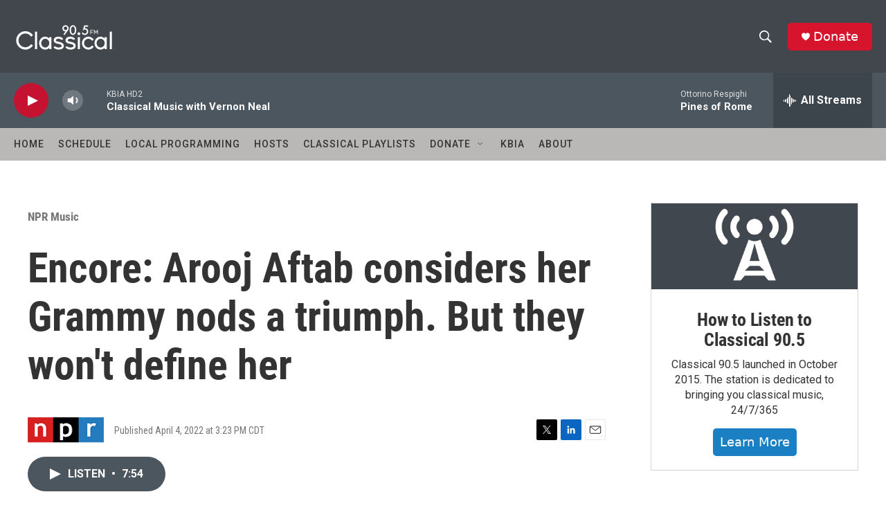

--- FILE ---
content_type: text/html; charset=utf-8
request_url: https://www.google.com/recaptcha/api2/aframe
body_size: 268
content:
<!DOCTYPE HTML><html><head><meta http-equiv="content-type" content="text/html; charset=UTF-8"></head><body><script nonce="kqMS1kGDMSLmDs3hMKCejQ">/** Anti-fraud and anti-abuse applications only. See google.com/recaptcha */ try{var clients={'sodar':'https://pagead2.googlesyndication.com/pagead/sodar?'};window.addEventListener("message",function(a){try{if(a.source===window.parent){var b=JSON.parse(a.data);var c=clients[b['id']];if(c){var d=document.createElement('img');d.src=c+b['params']+'&rc='+(localStorage.getItem("rc::a")?sessionStorage.getItem("rc::b"):"");window.document.body.appendChild(d);sessionStorage.setItem("rc::e",parseInt(sessionStorage.getItem("rc::e")||0)+1);localStorage.setItem("rc::h",'1769262007954');}}}catch(b){}});window.parent.postMessage("_grecaptcha_ready", "*");}catch(b){}</script></body></html>